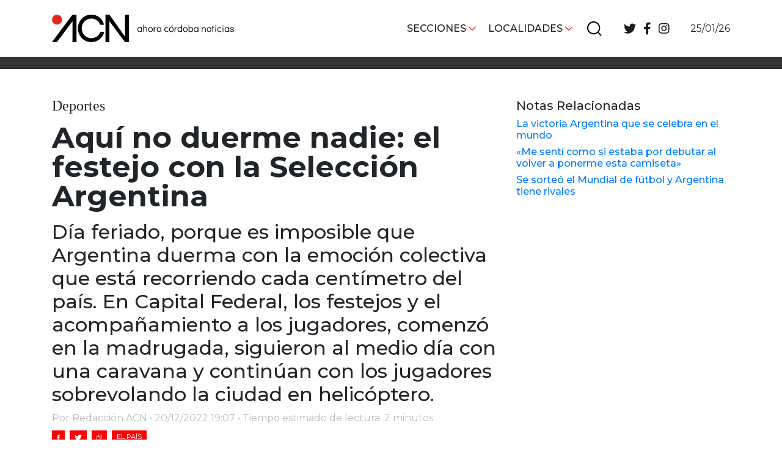

--- FILE ---
content_type: text/html; charset=UTF-8
request_url: https://acnoticias.ar/aqui-no-duerme-nadie-el-festejo-con-la-seleccion-argentina/
body_size: 12938
content:


<!DOCTYPE html>
<html lang="es">
<head>
    <!-- Meta  -->
    <meta charset="UTF-8">
    <meta name="viewport" content="width=device-width, initial-scale=1">
    <link rel="profile" href="http://gmpg.org/xfn/11">

    <meta name='robots' content='index, follow, max-image-preview:large, max-snippet:-1, max-video-preview:-1' />

	<!-- This site is optimized with the Yoast SEO plugin v23.1 - https://yoast.com/wordpress/plugins/seo/ -->
	<title>Aquí no duerme nadie: el festejo con la Selección Argentina - ACN</title>
	<link rel="canonical" href="https://acnoticias.ar/aqui-no-duerme-nadie-el-festejo-con-la-seleccion-argentina/" />
	<meta property="og:locale" content="es_ES" />
	<meta property="og:type" content="article" />
	<meta property="og:title" content="Aquí no duerme nadie: el festejo con la Selección Argentina - ACN" />
	<meta property="og:description" content="Día feriado, porque es imposible que Argentina duerma con la emoción colectiva que está recorriendo cada centímetro del país. En Capital Federal, los festejos y el acompañamiento a los jugadores, comenzó en la madrugada, siguieron al medio día con una caravana y continúan con los jugadores sobrevolando la ciudad en helicóptero." />
	<meta property="og:url" content="https://acnoticias.ar/aqui-no-duerme-nadie-el-festejo-con-la-seleccion-argentina/" />
	<meta property="og:site_name" content="ACN" />
	<meta property="article:published_time" content="2022-12-20T22:07:00+00:00" />
	<meta property="article:modified_time" content="2022-12-20T22:07:01+00:00" />
	<meta property="og:image" content="https://acnoticias.ar/wp-content/uploads/2022/12/El-seleccionado-en-Argentina-1.jpg" />
	<meta property="og:image:width" content="1024" />
	<meta property="og:image:height" content="682" />
	<meta property="og:image:type" content="image/jpeg" />
	<meta name="author" content="Lucía Gregorczuk" />
	<meta name="twitter:card" content="summary_large_image" />
	<meta name="twitter:label1" content="Escrito por" />
	<meta name="twitter:data1" content="Lucía Gregorczuk" />
	<meta name="twitter:label2" content="Tiempo de lectura" />
	<meta name="twitter:data2" content="4 minutos" />
	<script type="application/ld+json" class="yoast-schema-graph">{"@context":"https://schema.org","@graph":[{"@type":"WebPage","@id":"https://acnoticias.ar/aqui-no-duerme-nadie-el-festejo-con-la-seleccion-argentina/","url":"https://acnoticias.ar/aqui-no-duerme-nadie-el-festejo-con-la-seleccion-argentina/","name":"Aquí no duerme nadie: el festejo con la Selección Argentina - ACN","isPartOf":{"@id":"https://acnoticias.ar/#website"},"primaryImageOfPage":{"@id":"https://acnoticias.ar/aqui-no-duerme-nadie-el-festejo-con-la-seleccion-argentina/#primaryimage"},"image":{"@id":"https://acnoticias.ar/aqui-no-duerme-nadie-el-festejo-con-la-seleccion-argentina/#primaryimage"},"thumbnailUrl":"https://acnoticias.ar/wp-content/uploads/2022/12/El-seleccionado-en-Argentina-1.jpg","datePublished":"2022-12-20T22:07:00+00:00","dateModified":"2022-12-20T22:07:01+00:00","author":{"@id":"https://acnoticias.ar/#/schema/person/e2c1ef05cb4b6c2d551030a3eee75520"},"breadcrumb":{"@id":"https://acnoticias.ar/aqui-no-duerme-nadie-el-festejo-con-la-seleccion-argentina/#breadcrumb"},"inLanguage":"es","potentialAction":[{"@type":"ReadAction","target":["https://acnoticias.ar/aqui-no-duerme-nadie-el-festejo-con-la-seleccion-argentina/"]}]},{"@type":"ImageObject","inLanguage":"es","@id":"https://acnoticias.ar/aqui-no-duerme-nadie-el-festejo-con-la-seleccion-argentina/#primaryimage","url":"https://acnoticias.ar/wp-content/uploads/2022/12/El-seleccionado-en-Argentina-1.jpg","contentUrl":"https://acnoticias.ar/wp-content/uploads/2022/12/El-seleccionado-en-Argentina-1.jpg","width":1024,"height":682},{"@type":"BreadcrumbList","@id":"https://acnoticias.ar/aqui-no-duerme-nadie-el-festejo-con-la-seleccion-argentina/#breadcrumb","itemListElement":[{"@type":"ListItem","position":1,"name":"Portada","item":"https://acnoticias.ar/"},{"@type":"ListItem","position":2,"name":"Aquí no duerme nadie: el festejo con la Selección Argentina"}]},{"@type":"WebSite","@id":"https://acnoticias.ar/#website","url":"https://acnoticias.ar/","name":"ACN","description":"Ahora Córdoba Noticias","potentialAction":[{"@type":"SearchAction","target":{"@type":"EntryPoint","urlTemplate":"https://acnoticias.ar/?s={search_term_string}"},"query-input":"required name=search_term_string"}],"inLanguage":"es"},{"@type":"Person","@id":"https://acnoticias.ar/#/schema/person/e2c1ef05cb4b6c2d551030a3eee75520","name":"Lucía Gregorczuk","image":{"@type":"ImageObject","inLanguage":"es","@id":"https://acnoticias.ar/#/schema/person/image/","url":"https://secure.gravatar.com/avatar/f173d73f1cab78dcd9da41e681dace21?s=96&d=mm&r=g","contentUrl":"https://secure.gravatar.com/avatar/f173d73f1cab78dcd9da41e681dace21?s=96&d=mm&r=g","caption":"Lucía Gregorczuk"},"url":"https://acnoticias.ar/author/lucia/"}]}</script>
	<!-- / Yoast SEO plugin. -->


<link rel='dns-prefetch' href='//cdnjs.cloudflare.com' />
<link rel='dns-prefetch' href='//stackpath.bootstrapcdn.com' />
<link rel='dns-prefetch' href='//use.fontawesome.com' />
<link rel='dns-prefetch' href='//fonts.googleapis.com' />
<link rel='dns-prefetch' href='//www.googletagmanager.com' />
<link rel="alternate" type="application/rss+xml" title="ACN &raquo; Feed" href="https://acnoticias.ar/feed/" />
<link rel="alternate" type="application/rss+xml" title="ACN &raquo; Feed de los comentarios" href="https://acnoticias.ar/comments/feed/" />
<script type="text/javascript">
/* <![CDATA[ */
window._wpemojiSettings = {"baseUrl":"https:\/\/s.w.org\/images\/core\/emoji\/15.0.3\/72x72\/","ext":".png","svgUrl":"https:\/\/s.w.org\/images\/core\/emoji\/15.0.3\/svg\/","svgExt":".svg","source":{"concatemoji":"https:\/\/acnoticias.ar\/wp-includes\/js\/wp-emoji-release.min.js?ver=6.6.2"}};
/*! This file is auto-generated */
!function(i,n){var o,s,e;function c(e){try{var t={supportTests:e,timestamp:(new Date).valueOf()};sessionStorage.setItem(o,JSON.stringify(t))}catch(e){}}function p(e,t,n){e.clearRect(0,0,e.canvas.width,e.canvas.height),e.fillText(t,0,0);var t=new Uint32Array(e.getImageData(0,0,e.canvas.width,e.canvas.height).data),r=(e.clearRect(0,0,e.canvas.width,e.canvas.height),e.fillText(n,0,0),new Uint32Array(e.getImageData(0,0,e.canvas.width,e.canvas.height).data));return t.every(function(e,t){return e===r[t]})}function u(e,t,n){switch(t){case"flag":return n(e,"\ud83c\udff3\ufe0f\u200d\u26a7\ufe0f","\ud83c\udff3\ufe0f\u200b\u26a7\ufe0f")?!1:!n(e,"\ud83c\uddfa\ud83c\uddf3","\ud83c\uddfa\u200b\ud83c\uddf3")&&!n(e,"\ud83c\udff4\udb40\udc67\udb40\udc62\udb40\udc65\udb40\udc6e\udb40\udc67\udb40\udc7f","\ud83c\udff4\u200b\udb40\udc67\u200b\udb40\udc62\u200b\udb40\udc65\u200b\udb40\udc6e\u200b\udb40\udc67\u200b\udb40\udc7f");case"emoji":return!n(e,"\ud83d\udc26\u200d\u2b1b","\ud83d\udc26\u200b\u2b1b")}return!1}function f(e,t,n){var r="undefined"!=typeof WorkerGlobalScope&&self instanceof WorkerGlobalScope?new OffscreenCanvas(300,150):i.createElement("canvas"),a=r.getContext("2d",{willReadFrequently:!0}),o=(a.textBaseline="top",a.font="600 32px Arial",{});return e.forEach(function(e){o[e]=t(a,e,n)}),o}function t(e){var t=i.createElement("script");t.src=e,t.defer=!0,i.head.appendChild(t)}"undefined"!=typeof Promise&&(o="wpEmojiSettingsSupports",s=["flag","emoji"],n.supports={everything:!0,everythingExceptFlag:!0},e=new Promise(function(e){i.addEventListener("DOMContentLoaded",e,{once:!0})}),new Promise(function(t){var n=function(){try{var e=JSON.parse(sessionStorage.getItem(o));if("object"==typeof e&&"number"==typeof e.timestamp&&(new Date).valueOf()<e.timestamp+604800&&"object"==typeof e.supportTests)return e.supportTests}catch(e){}return null}();if(!n){if("undefined"!=typeof Worker&&"undefined"!=typeof OffscreenCanvas&&"undefined"!=typeof URL&&URL.createObjectURL&&"undefined"!=typeof Blob)try{var e="postMessage("+f.toString()+"("+[JSON.stringify(s),u.toString(),p.toString()].join(",")+"));",r=new Blob([e],{type:"text/javascript"}),a=new Worker(URL.createObjectURL(r),{name:"wpTestEmojiSupports"});return void(a.onmessage=function(e){c(n=e.data),a.terminate(),t(n)})}catch(e){}c(n=f(s,u,p))}t(n)}).then(function(e){for(var t in e)n.supports[t]=e[t],n.supports.everything=n.supports.everything&&n.supports[t],"flag"!==t&&(n.supports.everythingExceptFlag=n.supports.everythingExceptFlag&&n.supports[t]);n.supports.everythingExceptFlag=n.supports.everythingExceptFlag&&!n.supports.flag,n.DOMReady=!1,n.readyCallback=function(){n.DOMReady=!0}}).then(function(){return e}).then(function(){var e;n.supports.everything||(n.readyCallback(),(e=n.source||{}).concatemoji?t(e.concatemoji):e.wpemoji&&e.twemoji&&(t(e.twemoji),t(e.wpemoji)))}))}((window,document),window._wpemojiSettings);
/* ]]> */
</script>
<style id='wp-emoji-styles-inline-css' type='text/css'>

	img.wp-smiley, img.emoji {
		display: inline !important;
		border: none !important;
		box-shadow: none !important;
		height: 1em !important;
		width: 1em !important;
		margin: 0 0.07em !important;
		vertical-align: -0.1em !important;
		background: none !important;
		padding: 0 !important;
	}
</style>
<link rel='stylesheet' id='wp-block-library-css' href='https://acnoticias.ar/wp-includes/css/dist/block-library/style.min.css?ver=6.6.2' type='text/css' media='all' />
<link rel='stylesheet' id='eedee-gutenslider-init-css' href='https://acnoticias.ar/wp-content/plugins/gutenslider/build/gutenslider-init.css?ver=1708556796' type='text/css' media='all' />
<style id='classic-theme-styles-inline-css' type='text/css'>
/*! This file is auto-generated */
.wp-block-button__link{color:#fff;background-color:#32373c;border-radius:9999px;box-shadow:none;text-decoration:none;padding:calc(.667em + 2px) calc(1.333em + 2px);font-size:1.125em}.wp-block-file__button{background:#32373c;color:#fff;text-decoration:none}
</style>
<style id='global-styles-inline-css' type='text/css'>
:root{--wp--preset--aspect-ratio--square: 1;--wp--preset--aspect-ratio--4-3: 4/3;--wp--preset--aspect-ratio--3-4: 3/4;--wp--preset--aspect-ratio--3-2: 3/2;--wp--preset--aspect-ratio--2-3: 2/3;--wp--preset--aspect-ratio--16-9: 16/9;--wp--preset--aspect-ratio--9-16: 9/16;--wp--preset--color--black: #000000;--wp--preset--color--cyan-bluish-gray: #abb8c3;--wp--preset--color--white: #ffffff;--wp--preset--color--pale-pink: #f78da7;--wp--preset--color--vivid-red: #cf2e2e;--wp--preset--color--luminous-vivid-orange: #ff6900;--wp--preset--color--luminous-vivid-amber: #fcb900;--wp--preset--color--light-green-cyan: #7bdcb5;--wp--preset--color--vivid-green-cyan: #00d084;--wp--preset--color--pale-cyan-blue: #8ed1fc;--wp--preset--color--vivid-cyan-blue: #0693e3;--wp--preset--color--vivid-purple: #9b51e0;--wp--preset--gradient--vivid-cyan-blue-to-vivid-purple: linear-gradient(135deg,rgba(6,147,227,1) 0%,rgb(155,81,224) 100%);--wp--preset--gradient--light-green-cyan-to-vivid-green-cyan: linear-gradient(135deg,rgb(122,220,180) 0%,rgb(0,208,130) 100%);--wp--preset--gradient--luminous-vivid-amber-to-luminous-vivid-orange: linear-gradient(135deg,rgba(252,185,0,1) 0%,rgba(255,105,0,1) 100%);--wp--preset--gradient--luminous-vivid-orange-to-vivid-red: linear-gradient(135deg,rgba(255,105,0,1) 0%,rgb(207,46,46) 100%);--wp--preset--gradient--very-light-gray-to-cyan-bluish-gray: linear-gradient(135deg,rgb(238,238,238) 0%,rgb(169,184,195) 100%);--wp--preset--gradient--cool-to-warm-spectrum: linear-gradient(135deg,rgb(74,234,220) 0%,rgb(151,120,209) 20%,rgb(207,42,186) 40%,rgb(238,44,130) 60%,rgb(251,105,98) 80%,rgb(254,248,76) 100%);--wp--preset--gradient--blush-light-purple: linear-gradient(135deg,rgb(255,206,236) 0%,rgb(152,150,240) 100%);--wp--preset--gradient--blush-bordeaux: linear-gradient(135deg,rgb(254,205,165) 0%,rgb(254,45,45) 50%,rgb(107,0,62) 100%);--wp--preset--gradient--luminous-dusk: linear-gradient(135deg,rgb(255,203,112) 0%,rgb(199,81,192) 50%,rgb(65,88,208) 100%);--wp--preset--gradient--pale-ocean: linear-gradient(135deg,rgb(255,245,203) 0%,rgb(182,227,212) 50%,rgb(51,167,181) 100%);--wp--preset--gradient--electric-grass: linear-gradient(135deg,rgb(202,248,128) 0%,rgb(113,206,126) 100%);--wp--preset--gradient--midnight: linear-gradient(135deg,rgb(2,3,129) 0%,rgb(40,116,252) 100%);--wp--preset--font-size--small: 13px;--wp--preset--font-size--medium: 20px;--wp--preset--font-size--large: 36px;--wp--preset--font-size--x-large: 42px;--wp--preset--spacing--20: 0.44rem;--wp--preset--spacing--30: 0.67rem;--wp--preset--spacing--40: 1rem;--wp--preset--spacing--50: 1.5rem;--wp--preset--spacing--60: 2.25rem;--wp--preset--spacing--70: 3.38rem;--wp--preset--spacing--80: 5.06rem;--wp--preset--shadow--natural: 6px 6px 9px rgba(0, 0, 0, 0.2);--wp--preset--shadow--deep: 12px 12px 50px rgba(0, 0, 0, 0.4);--wp--preset--shadow--sharp: 6px 6px 0px rgba(0, 0, 0, 0.2);--wp--preset--shadow--outlined: 6px 6px 0px -3px rgba(255, 255, 255, 1), 6px 6px rgba(0, 0, 0, 1);--wp--preset--shadow--crisp: 6px 6px 0px rgba(0, 0, 0, 1);}:where(.is-layout-flex){gap: 0.5em;}:where(.is-layout-grid){gap: 0.5em;}body .is-layout-flex{display: flex;}.is-layout-flex{flex-wrap: wrap;align-items: center;}.is-layout-flex > :is(*, div){margin: 0;}body .is-layout-grid{display: grid;}.is-layout-grid > :is(*, div){margin: 0;}:where(.wp-block-columns.is-layout-flex){gap: 2em;}:where(.wp-block-columns.is-layout-grid){gap: 2em;}:where(.wp-block-post-template.is-layout-flex){gap: 1.25em;}:where(.wp-block-post-template.is-layout-grid){gap: 1.25em;}.has-black-color{color: var(--wp--preset--color--black) !important;}.has-cyan-bluish-gray-color{color: var(--wp--preset--color--cyan-bluish-gray) !important;}.has-white-color{color: var(--wp--preset--color--white) !important;}.has-pale-pink-color{color: var(--wp--preset--color--pale-pink) !important;}.has-vivid-red-color{color: var(--wp--preset--color--vivid-red) !important;}.has-luminous-vivid-orange-color{color: var(--wp--preset--color--luminous-vivid-orange) !important;}.has-luminous-vivid-amber-color{color: var(--wp--preset--color--luminous-vivid-amber) !important;}.has-light-green-cyan-color{color: var(--wp--preset--color--light-green-cyan) !important;}.has-vivid-green-cyan-color{color: var(--wp--preset--color--vivid-green-cyan) !important;}.has-pale-cyan-blue-color{color: var(--wp--preset--color--pale-cyan-blue) !important;}.has-vivid-cyan-blue-color{color: var(--wp--preset--color--vivid-cyan-blue) !important;}.has-vivid-purple-color{color: var(--wp--preset--color--vivid-purple) !important;}.has-black-background-color{background-color: var(--wp--preset--color--black) !important;}.has-cyan-bluish-gray-background-color{background-color: var(--wp--preset--color--cyan-bluish-gray) !important;}.has-white-background-color{background-color: var(--wp--preset--color--white) !important;}.has-pale-pink-background-color{background-color: var(--wp--preset--color--pale-pink) !important;}.has-vivid-red-background-color{background-color: var(--wp--preset--color--vivid-red) !important;}.has-luminous-vivid-orange-background-color{background-color: var(--wp--preset--color--luminous-vivid-orange) !important;}.has-luminous-vivid-amber-background-color{background-color: var(--wp--preset--color--luminous-vivid-amber) !important;}.has-light-green-cyan-background-color{background-color: var(--wp--preset--color--light-green-cyan) !important;}.has-vivid-green-cyan-background-color{background-color: var(--wp--preset--color--vivid-green-cyan) !important;}.has-pale-cyan-blue-background-color{background-color: var(--wp--preset--color--pale-cyan-blue) !important;}.has-vivid-cyan-blue-background-color{background-color: var(--wp--preset--color--vivid-cyan-blue) !important;}.has-vivid-purple-background-color{background-color: var(--wp--preset--color--vivid-purple) !important;}.has-black-border-color{border-color: var(--wp--preset--color--black) !important;}.has-cyan-bluish-gray-border-color{border-color: var(--wp--preset--color--cyan-bluish-gray) !important;}.has-white-border-color{border-color: var(--wp--preset--color--white) !important;}.has-pale-pink-border-color{border-color: var(--wp--preset--color--pale-pink) !important;}.has-vivid-red-border-color{border-color: var(--wp--preset--color--vivid-red) !important;}.has-luminous-vivid-orange-border-color{border-color: var(--wp--preset--color--luminous-vivid-orange) !important;}.has-luminous-vivid-amber-border-color{border-color: var(--wp--preset--color--luminous-vivid-amber) !important;}.has-light-green-cyan-border-color{border-color: var(--wp--preset--color--light-green-cyan) !important;}.has-vivid-green-cyan-border-color{border-color: var(--wp--preset--color--vivid-green-cyan) !important;}.has-pale-cyan-blue-border-color{border-color: var(--wp--preset--color--pale-cyan-blue) !important;}.has-vivid-cyan-blue-border-color{border-color: var(--wp--preset--color--vivid-cyan-blue) !important;}.has-vivid-purple-border-color{border-color: var(--wp--preset--color--vivid-purple) !important;}.has-vivid-cyan-blue-to-vivid-purple-gradient-background{background: var(--wp--preset--gradient--vivid-cyan-blue-to-vivid-purple) !important;}.has-light-green-cyan-to-vivid-green-cyan-gradient-background{background: var(--wp--preset--gradient--light-green-cyan-to-vivid-green-cyan) !important;}.has-luminous-vivid-amber-to-luminous-vivid-orange-gradient-background{background: var(--wp--preset--gradient--luminous-vivid-amber-to-luminous-vivid-orange) !important;}.has-luminous-vivid-orange-to-vivid-red-gradient-background{background: var(--wp--preset--gradient--luminous-vivid-orange-to-vivid-red) !important;}.has-very-light-gray-to-cyan-bluish-gray-gradient-background{background: var(--wp--preset--gradient--very-light-gray-to-cyan-bluish-gray) !important;}.has-cool-to-warm-spectrum-gradient-background{background: var(--wp--preset--gradient--cool-to-warm-spectrum) !important;}.has-blush-light-purple-gradient-background{background: var(--wp--preset--gradient--blush-light-purple) !important;}.has-blush-bordeaux-gradient-background{background: var(--wp--preset--gradient--blush-bordeaux) !important;}.has-luminous-dusk-gradient-background{background: var(--wp--preset--gradient--luminous-dusk) !important;}.has-pale-ocean-gradient-background{background: var(--wp--preset--gradient--pale-ocean) !important;}.has-electric-grass-gradient-background{background: var(--wp--preset--gradient--electric-grass) !important;}.has-midnight-gradient-background{background: var(--wp--preset--gradient--midnight) !important;}.has-small-font-size{font-size: var(--wp--preset--font-size--small) !important;}.has-medium-font-size{font-size: var(--wp--preset--font-size--medium) !important;}.has-large-font-size{font-size: var(--wp--preset--font-size--large) !important;}.has-x-large-font-size{font-size: var(--wp--preset--font-size--x-large) !important;}
:where(.wp-block-post-template.is-layout-flex){gap: 1.25em;}:where(.wp-block-post-template.is-layout-grid){gap: 1.25em;}
:where(.wp-block-columns.is-layout-flex){gap: 2em;}:where(.wp-block-columns.is-layout-grid){gap: 2em;}
:root :where(.wp-block-pullquote){font-size: 1.5em;line-height: 1.6;}
</style>
<link rel='stylesheet' id='lst-main-css' href='https://acnoticias.ar/wp-content/themes/lst/style.css?ver=4.0' type='text/css' media='all' />
<link rel='stylesheet' id='bootstrap-style-css' href='https://stackpath.bootstrapcdn.com/bootstrap/4.3.1/css/bootstrap.min.css?ver=4.3.1' type='text/css' media='all' />
<link rel='stylesheet' id='font-awesome-css' href='https://use.fontawesome.com/releases/v5.8.2/css/all.css?ver=5.8.2' type='text/css' media='all' />
<link rel='stylesheet' id='google-fonts-css' href='https://fonts.googleapis.com/css2?family=Montserrat%3Awght%40400%3B500%3B700&#038;display=swap&#038;ver=6.6.2' type='text/css' media='all' />
<link rel='stylesheet' id='slick-style-css' href='https://cdnjs.cloudflare.com/ajax/libs/slick-carousel/1.8.1/slick.min.css?ver=1.8.1' type='text/css' media='all' />
<link rel='stylesheet' id='lst-style-css' href='https://acnoticias.ar/wp-content/themes/lst/assets/css/lst-style.css?ver=4.2' type='text/css' media='all' />
<link rel='stylesheet' id='fancybox-css' href='https://acnoticias.ar/wp-content/plugins/easy-fancybox/fancybox/1.5.4/jquery.fancybox.min.css?ver=6.6.2' type='text/css' media='screen' />
<style id='fancybox-inline-css' type='text/css'>
#fancybox-outer{background:#ffffff}#fancybox-content{background:#ffffff;border-color:#ffffff;color:#000000;}#fancybox-title,#fancybox-title-float-main{color:#fff}
</style>
<script type="text/javascript" src="https://acnoticias.ar/wp-includes/js/jquery/jquery.min.js?ver=3.7.1" id="jquery-core-js"></script>
<script type="text/javascript" src="https://acnoticias.ar/wp-includes/js/jquery/jquery-migrate.min.js?ver=3.4.1" id="jquery-migrate-js"></script>
<link rel="https://api.w.org/" href="https://acnoticias.ar/wp-json/" /><link rel="alternate" title="JSON" type="application/json" href="https://acnoticias.ar/wp-json/wp/v2/posts/49655" /><link rel="EditURI" type="application/rsd+xml" title="RSD" href="https://acnoticias.ar/xmlrpc.php?rsd" />
<meta name="generator" content="WordPress 6.6.2" />
<link rel='shortlink' href='https://acnoticias.ar/?p=49655' />
<link rel="alternate" title="oEmbed (JSON)" type="application/json+oembed" href="https://acnoticias.ar/wp-json/oembed/1.0/embed?url=https%3A%2F%2Facnoticias.ar%2Faqui-no-duerme-nadie-el-festejo-con-la-seleccion-argentina%2F" />
<link rel="alternate" title="oEmbed (XML)" type="text/xml+oembed" href="https://acnoticias.ar/wp-json/oembed/1.0/embed?url=https%3A%2F%2Facnoticias.ar%2Faqui-no-duerme-nadie-el-festejo-con-la-seleccion-argentina%2F&#038;format=xml" />
<meta name="generator" content="Site Kit by Google 1.132.0" /><link rel="icon" href="https://acnoticias.ar/wp-content/uploads/2020/10/cropped-favicon-32x32.png" sizes="32x32" />
<link rel="icon" href="https://acnoticias.ar/wp-content/uploads/2020/10/cropped-favicon-192x192.png" sizes="192x192" />
<link rel="apple-touch-icon" href="https://acnoticias.ar/wp-content/uploads/2020/10/cropped-favicon-180x180.png" />
<meta name="msapplication-TileImage" content="https://acnoticias.ar/wp-content/uploads/2020/10/cropped-favicon-270x270.png" />

    <!-- Seguimiento  -->
    </head>

<body class="post-template-default single single-post postid-49655 single-format-standard">
    <div id="page" class="site">
        <header class="site-header lst-header sticky-top" role="navigation">
            <div class="container">
                <div class= "row align-items-center">
                    <div class="col-md-4 col-6">
                        <div class="lst-logo">
                                                                                        <a href="https://acnoticias.ar">
                                    <icon-svg src="https://acnoticias.ar/wp-content/themes/lst/assets/images/logo.svg"></icon-svg>
                                </a>
                                                    </div>
                    </div>
                    <div class="col-lg-7 col-12 d-none d-lg-block">
                        <div id="lst-header-bar" class="lst-header-bar">
                            <nav class="lst-primary-menu"><ul id="lst-primary-menu" class="menu"><li id="menu-item-9" class="menu-item menu-item-type-custom menu-item-object-custom menu-item-has-children menu-item-9"><a href="#">Secciones</a>
<ul class="sub-menu">
	<li id="menu-item-13" class="menu-item menu-item-type-taxonomy menu-item-object-category menu-item-13"><a href="https://acnoticias.ar/category/cordoba-obrera/">Córdoba obrera</a></li>
	<li id="menu-item-12" class="menu-item menu-item-type-taxonomy menu-item-object-category menu-item-12"><a href="https://acnoticias.ar/category/cordoba-la-docta/">Córdoba, la Docta</a></li>
	<li id="menu-item-46160" class="menu-item menu-item-type-taxonomy menu-item-object-category menu-item-46160"><a href="https://acnoticias.ar/category/cordoba-diverse/">Córdoba diverse</a></li>
	<li id="menu-item-10" class="menu-item menu-item-type-taxonomy menu-item-object-category menu-item-10"><a href="https://acnoticias.ar/category/cordoba-independiente/">Córdoba independiente</a></li>
	<li id="menu-item-301" class="menu-item menu-item-type-taxonomy menu-item-object-category menu-item-301"><a href="https://acnoticias.ar/category/nacionales/">Nacionales</a></li>
	<li id="menu-item-300" class="menu-item menu-item-type-taxonomy menu-item-object-category menu-item-300"><a href="https://acnoticias.ar/category/internacionales/">Internacionales</a></li>
	<li id="menu-item-15" class="menu-item menu-item-type-taxonomy menu-item-object-category menu-item-15"><a href="https://acnoticias.ar/category/politica-y-economia/">Política y Economía</a></li>
	<li id="menu-item-16" class="menu-item menu-item-type-taxonomy menu-item-object-category menu-item-16"><a href="https://acnoticias.ar/category/sociedad/">Sociedad</a></li>
	<li id="menu-item-11" class="menu-item menu-item-type-taxonomy menu-item-object-category current-post-ancestor current-menu-parent current-post-parent menu-item-11"><a href="https://acnoticias.ar/category/deportes/">Deportes</a></li>
	<li id="menu-item-14" class="menu-item menu-item-type-taxonomy menu-item-object-category menu-item-14"><a href="https://acnoticias.ar/category/medio-ambiente-y-sustentabilidad/">Ambiente y sustentabilidad</a></li>
	<li id="menu-item-290" class="menu-item menu-item-type-post_type menu-item-object-page menu-item-290"><a href="https://acnoticias.ar/sobre-nosotros/">Sobre Nosotrxs</a></li>
</ul>
</li>
<li id="menu-item-19" class="menu-item menu-item-type-custom menu-item-object-custom menu-item-has-children menu-item-19"><a href="#">Localidades</a>
<ul class="sub-menu">
	<li id="menu-item-21" class="menu-item menu-item-type-taxonomy menu-item-object-localidad menu-item-21"><a href="https://acnoticias.ar/localidad/cordoba-la-ciudad/">Córdoba, la ciudad</a></li>
	<li id="menu-item-32" class="menu-item menu-item-type-taxonomy menu-item-object-localidad menu-item-32"><a href="https://acnoticias.ar/localidad/sierras-chicas/">Sierras Chicas</a></li>
	<li id="menu-item-29" class="menu-item menu-item-type-taxonomy menu-item-object-localidad menu-item-29"><a href="https://acnoticias.ar/localidad/rio-cuarto-y-zona-de/">Río Cuarto y zona</a></li>
	<li id="menu-item-35" class="menu-item menu-item-type-taxonomy menu-item-object-localidad menu-item-35"><a href="https://acnoticias.ar/localidad/villa-maria-y-zona/">Villa María y zona</a></li>
	<li id="menu-item-31" class="menu-item menu-item-type-taxonomy menu-item-object-localidad menu-item-31"><a href="https://acnoticias.ar/localidad/san-francisco-y-zona/">San Francisco</a></li>
	<li id="menu-item-33" class="menu-item menu-item-type-taxonomy menu-item-object-localidad menu-item-33"><a href="https://acnoticias.ar/localidad/traslasierra/">Traslasierra</a></li>
	<li id="menu-item-28" class="menu-item menu-item-type-taxonomy menu-item-object-localidad menu-item-28"><a href="https://acnoticias.ar/localidad/punilla-carlos-paz/">Punilla / Carlos Paz</a></li>
	<li id="menu-item-20" class="menu-item menu-item-type-taxonomy menu-item-object-localidad menu-item-20"><a href="https://acnoticias.ar/localidad/alta-gracia/">Alta Gracia</a></li>
	<li id="menu-item-27" class="menu-item menu-item-type-taxonomy menu-item-object-localidad menu-item-27"><a href="https://acnoticias.ar/localidad/marcos-juarez/">Marcos Juárez</a></li>
	<li id="menu-item-30" class="menu-item menu-item-type-taxonomy menu-item-object-localidad menu-item-30"><a href="https://acnoticias.ar/localidad/rio-primero/">Río Primero</a></li>
	<li id="menu-item-34" class="menu-item menu-item-type-taxonomy menu-item-object-localidad menu-item-34"><a href="https://acnoticias.ar/localidad/valle-de-calamuchita/">Valle de Calamuchita</a></li>
	<li id="menu-item-24" class="menu-item menu-item-type-taxonomy menu-item-object-localidad menu-item-24"><a href="https://acnoticias.ar/localidad/jesus-maria-y-norte/">Jesús María y norte</a></li>
	<li id="menu-item-23" class="menu-item menu-item-type-taxonomy menu-item-object-localidad menu-item-23"><a href="https://acnoticias.ar/localidad/cruz-del-eje/">Cruz del Eje</a></li>
	<li id="menu-item-22" class="menu-item menu-item-type-taxonomy menu-item-object-localidad menu-item-22"><a href="https://acnoticias.ar/localidad/corredor-de-ansenuza/">Corredor de Ansenuza</a></li>
	<li id="menu-item-25" class="menu-item menu-item-type-taxonomy menu-item-object-localidad menu-item-25"><a href="https://acnoticias.ar/localidad/la-carlota-y-zona/">La Carlota y zona</a></li>
	<li id="menu-item-26" class="menu-item menu-item-type-taxonomy menu-item-object-localidad menu-item-26"><a href="https://acnoticias.ar/localidad/laboulaye-y-sur/">Laboulaye y sur</a></li>
	<li id="menu-item-860" class="menu-item menu-item-type-taxonomy menu-item-object-localidad menu-item-860"><a href="https://acnoticias.ar/localidad/bell-ville/">Bell Ville</a></li>
	<li id="menu-item-2556" class="menu-item menu-item-type-taxonomy menu-item-object-localidad menu-item-2556"><a href="https://acnoticias.ar/localidad/rio-tercero/">Río Tercero</a></li>
</ul>
</li>
</ul></nav>                                                                                        <div id="lst-buscador" class="lst-buscador">
                                    <icon-svg src="https://acnoticias.ar/wp-content/themes/lst/assets/images/buscar.svg"></icon-svg>
                                </div>
                                <div class="search-box">
                                    
<form action="https://acnoticias.ar" method="get" class="lst-search-form" role="search">
    <input type="search" class="form-control" value="" name="s" placeholder="Buscar" />
    <button type="button" class="close-search-box">
                            <icon-svg src="https://acnoticias.ar/wp-content/themes/lst/assets/images/cerrar.svg"></icon-svg>
            </button>
</form>                                </div>
                                                        <nav class="lst-social-menu"><ul id="lst-social-menu" class="menu"><li id="menu-item-36" class="menu-item menu-item-type-custom menu-item-object-custom menu-item-36"><a target="_blank" rel="noopener" href="https://twitter.com/acnoticias_"><i class="fab fa-twitter"></i></a></li>
<li id="menu-item-37" class="menu-item menu-item-type-custom menu-item-object-custom menu-item-37"><a target="_blank" rel="noopener" href="https://www.facebook.com/ahoracordobanoticias"><i class="fab fa-facebook-f"></i></a></li>
<li id="menu-item-38" class="menu-item menu-item-type-custom menu-item-object-custom menu-item-38"><a target="_blank" rel="noopener" href="https://www.instagram.com/acnoticias.ar/"><i class="fab fa-instagram"></i></a></li>
</ul></nav>                        </div>
                    </div>
                    <div class="justify-content-end col-lg-1 d-lg-flex d-none">
                        <!-- www.tutiempo.net - Ancho:197px - Alto:81px -->
                        <!-- <div id="TT_yWjALxdxY2CBCcBA7fqAwwgAw9nAMEjEEzjzzzDjDkk">tutiempo.net</div> -->
                        <p class="text-right my-0">
                            25/01/26                        </p>
                                            </div>
                    <div class="text-right d-lg-none col-md-8 col-6">
                        <div id="lst-responsive-header-bar" class="lst-responsive-header-bar">
                            <div class="lst-responsive-secciones-boton">
                                                                                                    <icon-svg src="https://acnoticias.ar/wp-content/themes/lst/assets/images/burger.svg"></icon-svg>
                                                            </div>
                            <div class="lst-responsive-localidades-boton">
                                                                                                    <icon-svg src="https://acnoticias.ar/wp-content/themes/lst/assets/images/localidad.svg"></icon-svg>
                                                            </div>
                                                            <div id="lst-buscador" class="lst-buscador">
                                    <icon-svg src="https://acnoticias.ar/wp-content/themes/lst/assets/images/buscar.svg"></icon-svg>
                                </div>
                                <div class="search-box">
                                    
<form action="https://acnoticias.ar" method="get" class="lst-search-form" role="search">
    <input type="search" class="form-control" value="" name="s" placeholder="Buscar" />
    <button type="button" class="close-search-box">
                            <icon-svg src="https://acnoticias.ar/wp-content/themes/lst/assets/images/cerrar.svg"></icon-svg>
            </button>
</form>                                </div>
                                                        <?php//lst_report_weather_mobile() ?>
                        </div>
                    </div>
                    <div class="col-12 d-lg-none mt-2">
                        25/01/26                    </div>
                    <div class="d-lg-none col-12">
                        <nav class="lst-responsive-secciones-menu"><ul id="lst-responsive-secciones-menu" class="menu"><li id="menu-item-46" class="menu-item menu-item-type-taxonomy menu-item-object-category menu-item-46"><a href="https://acnoticias.ar/category/politica-y-economia/">Política y Economía</a></li>
<li id="menu-item-44" class="menu-item menu-item-type-taxonomy menu-item-object-category menu-item-44"><a href="https://acnoticias.ar/category/cordoba-obrera/">Córdoba obrera</a></li>
<li id="menu-item-47" class="menu-item menu-item-type-taxonomy menu-item-object-category menu-item-47"><a href="https://acnoticias.ar/category/sociedad/">Sociedad</a></li>
<li id="menu-item-43" class="menu-item menu-item-type-taxonomy menu-item-object-category menu-item-43"><a href="https://acnoticias.ar/category/cordoba-la-docta/">Córdoba, la Docta</a></li>
<li id="menu-item-45" class="menu-item menu-item-type-taxonomy menu-item-object-category menu-item-45"><a href="https://acnoticias.ar/category/medio-ambiente-y-sustentabilidad/">Ambiente y sustentabilidad</a></li>
<li id="menu-item-42" class="menu-item menu-item-type-taxonomy menu-item-object-category current-post-ancestor current-menu-parent current-post-parent menu-item-42"><a href="https://acnoticias.ar/category/deportes/">Deportes</a></li>
<li id="menu-item-46159" class="menu-item menu-item-type-taxonomy menu-item-object-category menu-item-46159"><a href="https://acnoticias.ar/category/cordoba-diverse/">Córdoba diverse</a></li>
<li id="menu-item-41" class="menu-item menu-item-type-taxonomy menu-item-object-category menu-item-41"><a href="https://acnoticias.ar/category/cordoba-independiente/">Córdoba independiente</a></li>
<li id="menu-item-307" class="menu-item menu-item-type-taxonomy menu-item-object-category menu-item-307"><a href="https://acnoticias.ar/category/nacionales/">Nacionales</a></li>
<li id="menu-item-306" class="menu-item menu-item-type-taxonomy menu-item-object-category menu-item-306"><a href="https://acnoticias.ar/category/internacionales/">Internacionales</a></li>
<li id="menu-item-7410" class="menu-item menu-item-type-taxonomy menu-item-object-category menu-item-7410"><a href="https://acnoticias.ar/category/humor/">Humor</a></li>
</ul></nav>                    </div>
                    <div class="d-lg-none col-12">
                        <nav class="lst-responsive-localidades-menu"><ul id="lst-responsive-localidades-menu" class="menu"><li id="menu-item-49" class="menu-item menu-item-type-taxonomy menu-item-object-localidad menu-item-49"><a href="https://acnoticias.ar/localidad/cordoba-la-ciudad/">Córdoba, la ciudad</a></li>
<li id="menu-item-60" class="menu-item menu-item-type-taxonomy menu-item-object-localidad menu-item-60"><a href="https://acnoticias.ar/localidad/sierras-chicas/">Sierras Chicas</a></li>
<li id="menu-item-57" class="menu-item menu-item-type-taxonomy menu-item-object-localidad menu-item-57"><a href="https://acnoticias.ar/localidad/rio-cuarto-y-zona-de/">Río Cuarto y zona</a></li>
<li id="menu-item-63" class="menu-item menu-item-type-taxonomy menu-item-object-localidad menu-item-63"><a href="https://acnoticias.ar/localidad/villa-maria-y-zona/">Villa María y zona</a></li>
<li id="menu-item-59" class="menu-item menu-item-type-taxonomy menu-item-object-localidad menu-item-59"><a href="https://acnoticias.ar/localidad/san-francisco-y-zona/">San Francisco y zona</a></li>
<li id="menu-item-61" class="menu-item menu-item-type-taxonomy menu-item-object-localidad menu-item-61"><a href="https://acnoticias.ar/localidad/traslasierra/">Traslasierra</a></li>
<li id="menu-item-56" class="menu-item menu-item-type-taxonomy menu-item-object-localidad menu-item-56"><a href="https://acnoticias.ar/localidad/punilla-carlos-paz/">Punilla / Carlos Paz</a></li>
<li id="menu-item-48" class="menu-item menu-item-type-taxonomy menu-item-object-localidad menu-item-48"><a href="https://acnoticias.ar/localidad/alta-gracia/">Alta Gracia</a></li>
<li id="menu-item-55" class="menu-item menu-item-type-taxonomy menu-item-object-localidad menu-item-55"><a href="https://acnoticias.ar/localidad/marcos-juarez/">Marcos Juárez</a></li>
<li id="menu-item-58" class="menu-item menu-item-type-taxonomy menu-item-object-localidad menu-item-58"><a href="https://acnoticias.ar/localidad/rio-primero/">Río Primero</a></li>
<li id="menu-item-62" class="menu-item menu-item-type-taxonomy menu-item-object-localidad menu-item-62"><a href="https://acnoticias.ar/localidad/valle-de-calamuchita/">Valle de Calamuchita</a></li>
<li id="menu-item-52" class="menu-item menu-item-type-taxonomy menu-item-object-localidad menu-item-52"><a href="https://acnoticias.ar/localidad/jesus-maria-y-norte/">Jesús María y norte</a></li>
<li id="menu-item-51" class="menu-item menu-item-type-taxonomy menu-item-object-localidad menu-item-51"><a href="https://acnoticias.ar/localidad/cruz-del-eje/">Cruz del Eje</a></li>
<li id="menu-item-50" class="menu-item menu-item-type-taxonomy menu-item-object-localidad menu-item-50"><a href="https://acnoticias.ar/localidad/corredor-de-ansenuza/">Corredor de Ansenuza</a></li>
<li id="menu-item-53" class="menu-item menu-item-type-taxonomy menu-item-object-localidad menu-item-53"><a href="https://acnoticias.ar/localidad/la-carlota-y-zona/">La Carlota y zona</a></li>
<li id="menu-item-54" class="menu-item menu-item-type-taxonomy menu-item-object-localidad menu-item-54"><a href="https://acnoticias.ar/localidad/laboulaye-y-sur/">Laboulaye y sur</a></li>
<li id="menu-item-859" class="menu-item menu-item-type-taxonomy menu-item-object-localidad menu-item-859"><a href="https://acnoticias.ar/localidad/bell-ville/">Bell Ville</a></li>
<li id="menu-item-2558" class="menu-item menu-item-type-taxonomy menu-item-object-localidad menu-item-2558"><a href="https://acnoticias.ar/localidad/rio-tercero/">Río Tercero</a></li>
<li id="menu-item-3147" class="menu-item menu-item-type-taxonomy menu-item-object-localidad menu-item-3147"><a href="https://acnoticias.ar/localidad/despenaderos/">Despeñaderos</a></li>
</ul></nav>                    </div>
                </div>
            </div>
        </header>
                            <!-- <section class="lst-temas">
                <div class="container">
                    <div class="row">
                        <div class="col-12">
                            <div class="lst-etiquetas">
                                <p>Temas destacados:</p>
                                                                    <a href=""></a>
                                                            </div>
                        </div>
                    </div>
                </div>
            </section> -->
                <div class="separardor" style="height:20px;background-color: #333"></div>                            
        <main class="site-main lst-main" role="main">

                                                                    
        <article id="single-49655" class="lst-single">
            <div class="container">
                <div class="row">
                    <div class="col-lg-8 col-12">
                        <div class="content">
                            <p class="label">Deportes</p>
                            <h1 class="title">Aquí no duerme nadie: el festejo con la Selección Argentina</h1>
                            
<h2 class="wp-block-heading">Día feriado, porque es imposible que Argentina duerma con la emoción colectiva que está recorriendo cada centímetro del país. En Capital Federal, los festejos y el acompañamiento a los jugadores, comenzó en la madrugada, siguieron al medio día con una caravana y continúan con los jugadores sobrevolando la ciudad en helicóptero.</h2>



<section id="lst-firma-block_3b322cabaf907ea75ea1202cbdc2710f" class="lst-firma-block">
    <p class="credits">Por Redacción ACN • 20/12/2022 19:07 • Tiempo estimado de lectura: 2 minutos</p>
    <div class="relations">
        <a href="https://www.facebook.com/sharer/sharer.php?u=https://acnoticias.ar/aqui-no-duerme-nadie-el-festejo-con-la-seleccion-argentina/" target="_blank rel="noopener noreferrer"><icon-svg src="https://acnoticias.ar/wp-content/themes/lst/assets/images/facebook.svg"></icon-svg></a><a href="https://twitter.com/share?url=https://acnoticias.ar/aqui-no-duerme-nadie-el-festejo-con-la-seleccion-argentina/" target="_blank rel="noopener noreferrer"><icon-svg src="https://acnoticias.ar/wp-content/themes/lst/assets/images/twitter.svg"></icon-svg></a><a class="lst-copy-to-clipboard" href="#" rel="noopener noreferrer" data-src="https://acnoticias.ar/aqui-no-duerme-nadie-el-festejo-con-la-seleccion-argentina/"><icon-svg src="https://acnoticias.ar/wp-content/themes/lst/assets/images/copiar.svg"></icon-svg></a> <a href="https://acnoticias.ar/localidad/el-pais/">El país</a>    </div>
</section>



<p>Este martes 20, después de las 2:30 de la madrugada, la Copa del Mundo volvió a suelo Sudamericano después de 20 años.</p>



<p>La llegada de la Selección Argentina a Ezeiza fue una procesión larga y lenta, pero llena de familias, con calles colapsadas y una felicidad comunitaria en crescendo. </p>



<p>Sabiendo la implicancia de la vuelta del seleccionado, desde Nación se decretó que este día fuese feriado, para que la gente pudiese acompañar desde sus hogares o viajando a Buenos Aires o copando los barrios de Capital, para recibir al equipo de Scaloni.</p>



<p>La aeronave Airbus 330-200 de Aerolíneas Argentina, trajo a los jugadores que descendieron del avión con la interpretación en vivo de la canción «Muchachos&#8230;» de La Mosca y se subieron al micro descapotable para saludar a la gente, de camino a la sede de la AFA.</p>



<p>Aún en plena madrugada, las calles de Capital fueron la definición de fanatismo y aguante, plasmadas en una multitud que no dejaba pasar ni un alfiler.</p>



<p>Desde los puentes, las calles, las casas, los techos, la gente se apiñó para poder ver pasar al equipo.</p>



<figure class="wp-block-gallery columns-4 is-cropped wp-block-gallery-1 is-layout-flex wp-block-gallery-is-layout-flex"><ul class="blocks-gallery-grid"><li class="blocks-gallery-item"><figure><img fetchpriority="high" decoding="async" width="1024" height="682" src="https://acnoticias.ar/wp-content/uploads/2022/12/El-seleccionado-en-Argentina-1.jpg" alt="" data-id="49661" data-full-url="https://acnoticias.ar/wp-content/uploads/2022/12/El-seleccionado-en-Argentina-1.jpg" data-link="https://acnoticias.ar/?attachment_id=49661" class="wp-image-49661" srcset="https://acnoticias.ar/wp-content/uploads/2022/12/El-seleccionado-en-Argentina-1.jpg 1024w, https://acnoticias.ar/wp-content/uploads/2022/12/El-seleccionado-en-Argentina-1-768x512.jpg 768w" sizes="(max-width: 1024px) 100vw, 1024px" /></figure></li><li class="blocks-gallery-item"><figure><img decoding="async" width="1100" height="733" src="https://acnoticias.ar/wp-content/uploads/2022/12/Llegada-1-1100x733.jpg" alt="" data-id="49662" data-full-url="https://acnoticias.ar/wp-content/uploads/2022/12/Llegada-1.jpg" data-link="https://acnoticias.ar/?attachment_id=49662" class="wp-image-49662" srcset="https://acnoticias.ar/wp-content/uploads/2022/12/Llegada-1-1100x733.jpg 1100w, https://acnoticias.ar/wp-content/uploads/2022/12/Llegada-1-768x512.jpg 768w, https://acnoticias.ar/wp-content/uploads/2022/12/Llegada-1-1600x1066.jpg 1600w, https://acnoticias.ar/wp-content/uploads/2022/12/Llegada-1-1536x1024.jpg 1536w, https://acnoticias.ar/wp-content/uploads/2022/12/Llegada-1.jpg 2048w" sizes="(max-width: 1100px) 100vw, 1100px" /></figure></li><li class="blocks-gallery-item"><figure><img decoding="async" width="1100" height="825" src="https://acnoticias.ar/wp-content/uploads/2022/12/Llegada-2-1100x825.jpg" alt="" data-id="49663" data-full-url="https://acnoticias.ar/wp-content/uploads/2022/12/Llegada-2-scaled.jpg" data-link="https://acnoticias.ar/?attachment_id=49663" class="wp-image-49663" srcset="https://acnoticias.ar/wp-content/uploads/2022/12/Llegada-2-1100x825.jpg 1100w, https://acnoticias.ar/wp-content/uploads/2022/12/Llegada-2-768x576.jpg 768w, https://acnoticias.ar/wp-content/uploads/2022/12/Llegada-2-1600x1200.jpg 1600w, https://acnoticias.ar/wp-content/uploads/2022/12/Llegada-2-1536x1152.jpg 1536w, https://acnoticias.ar/wp-content/uploads/2022/12/Llegada-2-2048x1536.jpg 2048w" sizes="(max-width: 1100px) 100vw, 1100px" /></figure></li><li class="blocks-gallery-item"><figure><img loading="lazy" decoding="async" width="1100" height="733" src="https://acnoticias.ar/wp-content/uploads/2022/12/Llegada-1100x733.jpg" alt="" data-id="49664" data-full-url="https://acnoticias.ar/wp-content/uploads/2022/12/Llegada.jpg" data-link="https://acnoticias.ar/?attachment_id=49664" class="wp-image-49664" srcset="https://acnoticias.ar/wp-content/uploads/2022/12/Llegada-1100x733.jpg 1100w, https://acnoticias.ar/wp-content/uploads/2022/12/Llegada-768x512.jpg 768w, https://acnoticias.ar/wp-content/uploads/2022/12/Llegada-1600x1066.jpg 1600w, https://acnoticias.ar/wp-content/uploads/2022/12/Llegada-1536x1024.jpg 1536w, https://acnoticias.ar/wp-content/uploads/2022/12/Llegada.jpg 2048w" sizes="(max-width: 1100px) 100vw, 1100px" /></figure></li></ul></figure>



<p>Durante parte de la siesta y la tarde, comenzó la Caravana en el colectivo de la selección, para intentar llegar al Obelisco para los festejos.</p>



<p>Lamentablemente, por distintos incidentes, entre las que se cuentan 2 personas que se tiraron desde un puente hacia el colectivo y en total unas 18 personas que resultaron heridas con traumatismos desde leves hasta de gravedad, se decidió cambiar la estrategia.</p>



<p>Además, al colectivo se le hizo imposible avanzar por las calles colapsadas: se calcula que más de 4 millones de personas participaron de los festejos.</p>



<figure class="wp-block-embed is-type-rich is-provider-twitter wp-block-embed-twitter"><div class="wp-block-embed__wrapper">
<blockquote class="twitter-tweet" data-width="500" data-dnt="true"><p lang="es" dir="ltr"><a href="https://twitter.com/hashtag/CampeonesEnCasa?src=hash&amp;ref_src=twsrc%5Etfw">#CampeonesEnCasa</a> ⭐⭐⭐ <br><br>Una multitud aguarda en la Autopista 25 de Mayo y la 9 de Julio para festejar junto a la <a href="https://twitter.com/hashtag/SeleccionArgentina?src=hash&amp;ref_src=twsrc%5Etfw">#SeleccionArgentina</a> <a href="https://t.co/DMB0cLv5Xe">pic.twitter.com/DMB0cLv5Xe</a></p>&mdash; Agencia Télam (@AgenciaTelam) <a href="https://twitter.com/AgenciaTelam/status/1605264266768093185?ref_src=twsrc%5Etfw">December 20, 2022</a></blockquote><script async src="https://platform.twitter.com/widgets.js" charset="utf-8"></script>
</div></figure>



<p>Avenida 25 de Mayo fue declarada intransitable y los equipos de seguridad de la ciudad determinaron cambiar la forma de acercarse al público.</p>



<p>Las celebraciones siguieron con paseos en helicóptero, que atravesaron la ciudad.</p>



<figure class="wp-block-gallery columns-3 is-cropped wp-block-gallery-2 is-layout-flex wp-block-gallery-is-layout-flex"><ul class="blocks-gallery-grid"><li class="blocks-gallery-item"><figure><img loading="lazy" decoding="async" width="1100" height="710" src="https://acnoticias.ar/wp-content/uploads/2022/12/Obelisco-1100x710.jpeg" alt="" data-id="49665" class="wp-image-49665" srcset="https://acnoticias.ar/wp-content/uploads/2022/12/Obelisco-1100x710.jpeg 1100w, https://acnoticias.ar/wp-content/uploads/2022/12/Obelisco-768x496.jpeg 768w, https://acnoticias.ar/wp-content/uploads/2022/12/Obelisco.jpeg 1280w" sizes="(max-width: 1100px) 100vw, 1100px" /></figure></li><li class="blocks-gallery-item"><figure><img loading="lazy" decoding="async" width="1100" height="714" src="https://acnoticias.ar/wp-content/uploads/2022/12/Tiempo-Arg-1100x714.jpg" alt="" data-id="49666" data-link="https://acnoticias.ar/?attachment_id=49666" class="wp-image-49666" srcset="https://acnoticias.ar/wp-content/uploads/2022/12/Tiempo-Arg-1100x714.jpg 1100w, https://acnoticias.ar/wp-content/uploads/2022/12/Tiempo-Arg-768x499.jpg 768w, https://acnoticias.ar/wp-content/uploads/2022/12/Tiempo-Arg.jpg 1280w" sizes="(max-width: 1100px) 100vw, 1100px" /></figure></li><li class="blocks-gallery-item"><figure><img loading="lazy" decoding="async" width="1100" height="825" src="https://acnoticias.ar/wp-content/uploads/2022/12/25-de-mayo-1100x825.jpg" alt="" data-id="49667" data-full-url="https://acnoticias.ar/wp-content/uploads/2022/12/25-de-mayo-scaled.jpg" data-link="https://acnoticias.ar/?attachment_id=49667" class="wp-image-49667" srcset="https://acnoticias.ar/wp-content/uploads/2022/12/25-de-mayo-1100x825.jpg 1100w, https://acnoticias.ar/wp-content/uploads/2022/12/25-de-mayo-768x576.jpg 768w, https://acnoticias.ar/wp-content/uploads/2022/12/25-de-mayo-1600x1200.jpg 1600w, https://acnoticias.ar/wp-content/uploads/2022/12/25-de-mayo-1536x1152.jpg 1536w, https://acnoticias.ar/wp-content/uploads/2022/12/25-de-mayo-2048x1536.jpg 2048w" sizes="(max-width: 1100px) 100vw, 1100px" /></figure></li></ul></figure>



<p></p>
                        </div>
                    </div>
                    <div class="col-lg-4 col-12 d-lg-flex d-none position-relative">
                        <aside class="related">
                                                                                        <h5>Notas Relacionadas</h5>
                                                                                                        <div class="">
                                        <a href="https://acnoticias.ar/la-victoria-argentina-que-se-celebra-en-el-mundo/">
                                            <h6>La victoria Argentina que se celebra en el mundo</h6>
                                        </a>
                                    </div>
                                                                                                        <div class="">
                                        <a href="https://acnoticias.ar/me-senti-como-si-estaba-por-debutar-al-volver-a-ponerme-esta-camiseta/">
                                            <h6>«Me sentí como si estaba por debutar al volver a ponerme esta camiseta»</h6>
                                        </a>
                                    </div>
                                                                                                        <div class="">
                                        <a href="https://acnoticias.ar/se-sorteo-el-mundial-de-futbol-y-argentina-tiene-rivales/">
                                            <h6>Se sorteó el Mundial de fútbol y Argentina tiene rivales</h6>
                                        </a>
                                    </div>
                                                                                                                    </aside>
                    </div>
                </div>
            </div>
            <div class="container">
                <div class="row">
                    <div class="offset-lg-2 col-lg-4 col-12">
                        <aside class="lst-comments-area">
                            <div class="relations">
                                <a href="https://www.facebook.com/sharer/sharer.php?u=https://acnoticias.ar/aqui-no-duerme-nadie-el-festejo-con-la-seleccion-argentina/" target="_blank rel="noopener noreferrer"><icon-svg src="https://acnoticias.ar/wp-content/themes/lst/assets/images/facebook.svg"></icon-svg></a><a href="https://twitter.com/share?url=https://acnoticias.ar/aqui-no-duerme-nadie-el-festejo-con-la-seleccion-argentina/" target="_blank rel="noopener noreferrer"><icon-svg src="https://acnoticias.ar/wp-content/themes/lst/assets/images/twitter.svg"></icon-svg></a><a class="lst-copy-to-clipboard" href="#" rel="noopener noreferrer" data-src="https://acnoticias.ar/aqui-no-duerme-nadie-el-festejo-con-la-seleccion-argentina/"><icon-svg src="https://acnoticias.ar/wp-content/themes/lst/assets/images/copiar.svg"></icon-svg></a>                            </div>
                            <hr>
                            <div class="comments-form">
                                                            </div>
                            <div class="lst-comments-list">
                                                            </div>
                        </aside>
                    </div>
                </div>
            </div>
        </article>

        


</main><!-- .lst-main -->



<section id="lst-medios" class="lst-medios">
    <div class="container">
        <div class="row">
            <div class="col-12 text-center">
                <div class="header">
                    <h3 class="title">Medios en Red</h3>
                    <p class="context">Conocé las fuentes de nuestras noticias</p>
                </div>
            </div>
            <div class="col-12">
                <div class="lst-slider">
                                                                                <div class="medio">
                                                <a href="https://www.cispren.org.ar/" target="_blank" rel="noopener noreferrer">
                                                        <img width="768" height="768" src="https://acnoticias.ar/wp-content/uploads/2022/08/cispren-grande-01__1___1_-768x768.png" class="attachment-medium size-medium wp-post-image" alt="" decoding="async" loading="lazy" srcset="https://acnoticias.ar/wp-content/uploads/2022/08/cispren-grande-01__1___1_-768x768.png 768w, https://acnoticias.ar/wp-content/uploads/2022/08/cispren-grande-01__1___1_-1100x1100.png 1100w, https://acnoticias.ar/wp-content/uploads/2022/08/cispren-grande-01__1___1_-150x150.png 150w, https://acnoticias.ar/wp-content/uploads/2022/08/cispren-grande-01__1___1_-1536x1536.png 1536w, https://acnoticias.ar/wp-content/uploads/2022/08/cispren-grande-01__1___1_-2048x2048.png 2048w" sizes="(max-width: 768px) 100vw, 768px" />                                                    </a>
                                            </div>
                                                                                <div class="medio">
                                                <a href="https://mysticaradiobrk.com/" target="_blank" rel="noopener noreferrer">
                                                        <img width="768" height="311" src="https://acnoticias.ar/wp-content/uploads/2021/06/Logo-Mystica-768x311.jpg" class="attachment-medium size-medium wp-post-image" alt="" decoding="async" loading="lazy" srcset="https://acnoticias.ar/wp-content/uploads/2021/06/Logo-Mystica-768x311.jpg 768w, https://acnoticias.ar/wp-content/uploads/2021/06/Logo-Mystica.jpg 1068w" sizes="(max-width: 768px) 100vw, 768px" />                                                    </a>
                                            </div>
                                                                                <div class="medio">
                                                <a href="https://eltajo.com.ar/" target="_blank" rel="noopener noreferrer">
                                                        <img width="768" height="768" src="https://acnoticias.ar/wp-content/uploads/2021/03/El-tajo-version-47-768x768.png" class="attachment-medium size-medium wp-post-image" alt="" decoding="async" loading="lazy" srcset="https://acnoticias.ar/wp-content/uploads/2021/03/El-tajo-version-47-768x768.png 768w, https://acnoticias.ar/wp-content/uploads/2021/03/El-tajo-version-47-1100x1100.png 1100w, https://acnoticias.ar/wp-content/uploads/2021/03/El-tajo-version-47-150x150.png 150w, https://acnoticias.ar/wp-content/uploads/2021/03/El-tajo-version-47-1536x1536.png 1536w, https://acnoticias.ar/wp-content/uploads/2021/03/El-tajo-version-47-2048x2048.png 2048w" sizes="(max-width: 768px) 100vw, 768px" />                                                    </a>
                                            </div>
                                                                                <div class="medio">
                                                <a href="https://www.facebook.com/Comunitaria-Carlos-Murias-100507245433063" target="_blank" rel="noopener noreferrer">
                                                        <img width="768" height="768" src="https://acnoticias.ar/wp-content/uploads/2020/12/Logo-Carlos-Murias-768x768.jpg" class="attachment-medium size-medium wp-post-image" alt="" decoding="async" loading="lazy" srcset="https://acnoticias.ar/wp-content/uploads/2020/12/Logo-Carlos-Murias-768x768.jpg 768w, https://acnoticias.ar/wp-content/uploads/2020/12/Logo-Carlos-Murias-1100x1100.jpg 1100w, https://acnoticias.ar/wp-content/uploads/2020/12/Logo-Carlos-Murias-150x150.jpg 150w, https://acnoticias.ar/wp-content/uploads/2020/12/Logo-Carlos-Murias.jpg 1200w" sizes="(max-width: 768px) 100vw, 768px" />                                                    </a>
                                            </div>
                                                                                <div class="medio">
                                                <a href="https://poderciudadano.com.ar/?fbclid=IwAR0BHfQ2X3gIc_13utDI9W13WUmE0ly4L-7cbSTB6WyELdVO0rwc-vp6yic" target="_blank" rel="noopener noreferrer">
                                                        <img width="768" height="396" src="https://acnoticias.ar/wp-content/uploads/2020/12/isologo-768x396.jpeg" class="attachment-medium size-medium wp-post-image" alt="" decoding="async" loading="lazy" srcset="https://acnoticias.ar/wp-content/uploads/2020/12/isologo-768x396.jpeg 768w, https://acnoticias.ar/wp-content/uploads/2020/12/isologo.jpeg 871w" sizes="(max-width: 768px) 100vw, 768px" />                                                    </a>
                                            </div>
                                                                                <div class="medio">
                                                <a href="https://radiolaronda.com.ar/" target="_blank" rel="noopener noreferrer">
                                                        <img width="727" height="768" src="https://acnoticias.ar/wp-content/uploads/2020/12/isologo-01-727x768.jpeg" class="attachment-medium size-medium wp-post-image" alt="" decoding="async" loading="lazy" srcset="https://acnoticias.ar/wp-content/uploads/2020/12/isologo-01-727x768.jpeg 727w, https://acnoticias.ar/wp-content/uploads/2020/12/isologo-01-1041x1100.jpeg 1041w, https://acnoticias.ar/wp-content/uploads/2020/12/isologo-01-768x811.jpeg 768w, https://acnoticias.ar/wp-content/uploads/2020/12/isologo-01.jpeg 1101w" sizes="(max-width: 727px) 100vw, 727px" />                                                    </a>
                                            </div>
                                                                                <div class="medio">
                                                <a href="https://www.facebook.com/AgendaSanMarcos" target="_blank" rel="noopener noreferrer">
                                                        <img width="500" height="500" src="https://acnoticias.ar/wp-content/uploads/2020/12/agenda-san-marcos-ISO.jpg" class="attachment-medium size-medium wp-post-image" alt="" decoding="async" loading="lazy" srcset="https://acnoticias.ar/wp-content/uploads/2020/12/agenda-san-marcos-ISO.jpg 500w, https://acnoticias.ar/wp-content/uploads/2020/12/agenda-san-marcos-ISO-150x150.jpg 150w" sizes="(max-width: 500px) 100vw, 500px" />                                                    </a>
                                            </div>
                                                                                <div class="medio">
                                                <a href="https://3rionoticias.com/" target="_blank" rel="noopener noreferrer">
                                                        <img width="768" height="327" src="https://acnoticias.ar/wp-content/uploads/2020/12/isologo-1-768x327.png" class="attachment-medium size-medium wp-post-image" alt="" decoding="async" loading="lazy" srcset="https://acnoticias.ar/wp-content/uploads/2020/12/isologo-1-768x327.png 768w, https://acnoticias.ar/wp-content/uploads/2020/12/isologo-1-1100x468.png 1100w, https://acnoticias.ar/wp-content/uploads/2020/12/isologo-1-1536x653.png 1536w, https://acnoticias.ar/wp-content/uploads/2020/12/isologo-1.png 1674w" sizes="(max-width: 768px) 100vw, 768px" />                                                    </a>
                                            </div>
                                                                                <div class="medio">
                                                <a href="http://mestizarock.com.ar/" target="_blank" rel="noopener noreferrer">
                                                        <img width="768" height="280" src="https://acnoticias.ar/wp-content/uploads/2020/12/isologo-5-768x280.jpg" class="attachment-medium size-medium wp-post-image" alt="" decoding="async" loading="lazy" srcset="https://acnoticias.ar/wp-content/uploads/2020/12/isologo-5-768x280.jpg 768w, https://acnoticias.ar/wp-content/uploads/2020/12/isologo-5-1100x401.jpg 1100w, https://acnoticias.ar/wp-content/uploads/2020/12/isologo-5.jpg 1392w" sizes="(max-width: 768px) 100vw, 768px" />                                                    </a>
                                            </div>
                                                                                <div class="medio">
                                                <a href="https://centrodocumentacion.com.ar/" target="_blank" rel="noopener noreferrer">
                                                        <img width="264" height="85" src="https://acnoticias.ar/wp-content/uploads/2020/12/isologotipo-3.jpg" class="attachment-medium size-medium wp-post-image" alt="" decoding="async" loading="lazy" />                                                    </a>
                                            </div>
                                                                                <div class="medio">
                                                <a href="https://prensared.org.ar/" target="_blank" rel="noopener noreferrer">
                                                        <img width="383" height="101" src="https://acnoticias.ar/wp-content/uploads/2020/12/Isologotipo-2.jpg" class="attachment-medium size-medium wp-post-image" alt="" decoding="async" loading="lazy" />                                                    </a>
                                            </div>
                                                                                <div class="medio">
                                                <a href="https://www.facebook.com/RadioCentralFerroviaria/" target="_blank" rel="noopener noreferrer">
                                                        <img width="357" height="357" src="https://acnoticias.ar/wp-content/uploads/2020/12/isologotipo-2.png" class="attachment-medium size-medium wp-post-image" alt="" decoding="async" loading="lazy" srcset="https://acnoticias.ar/wp-content/uploads/2020/12/isologotipo-2.png 357w, https://acnoticias.ar/wp-content/uploads/2020/12/isologotipo-2-150x150.png 150w" sizes="(max-width: 357px) 100vw, 357px" />                                                    </a>
                                            </div>
                                                                                <div class="medio">
                                                <a href="https://www.facebook.com/Canal-9-Proa-Centro-371182372958129/" target="_blank" rel="noopener noreferrer">
                                                        <img width="768" height="464" src="https://acnoticias.ar/wp-content/uploads/2020/12/Isologotipo-1-768x464.jpg" class="attachment-medium size-medium wp-post-image" alt="" decoding="async" loading="lazy" srcset="https://acnoticias.ar/wp-content/uploads/2020/12/Isologotipo-1-768x464.jpg 768w, https://acnoticias.ar/wp-content/uploads/2020/12/Isologotipo-1.jpg 782w" sizes="(max-width: 768px) 100vw, 768px" />                                                    </a>
                                            </div>
                                                                                <div class="medio">
                                                <a href="http://diariotortuga.com/" target="_blank" rel="noopener noreferrer">
                                                        <img width="672" height="411" src="https://acnoticias.ar/wp-content/uploads/2020/12/Isologotipo-1.png" class="attachment-medium size-medium wp-post-image" alt="" decoding="async" loading="lazy" />                                                    </a>
                                            </div>
                                                                                <div class="medio">
                                                <a href="http://www.villanosradio.com.ar/" target="_blank" rel="noopener noreferrer">
                                                        <img width="768" height="302" src="https://acnoticias.ar/wp-content/uploads/2020/12/Isologotipo-768x302.jpg" class="attachment-medium size-medium wp-post-image" alt="" decoding="async" loading="lazy" srcset="https://acnoticias.ar/wp-content/uploads/2020/12/Isologotipo-768x302.jpg 768w, https://acnoticias.ar/wp-content/uploads/2020/12/Isologotipo.jpg 822w" sizes="(max-width: 768px) 100vw, 768px" />                                                    </a>
                                            </div>
                                                                                <div class="medio">
                                                <a href="http://lajornadaweb.com.ar/" target="_blank" rel="noopener noreferrer">
                                                        <img width="272" height="90" src="https://acnoticias.ar/wp-content/uploads/2020/12/La-Jornada-Web-logo-sitio.jpg" class="attachment-medium size-medium wp-post-image" alt="" decoding="async" loading="lazy" />                                                    </a>
                                            </div>
                                                                                <div class="medio">
                                                <a href="http://queportal.fcc.unc.edu.ar/" target="_blank" rel="noopener noreferrer">
                                                        <img width="500" height="215" src="https://acnoticias.ar/wp-content/uploads/2020/12/Isologotipo.png" class="attachment-medium size-medium wp-post-image" alt="" decoding="async" loading="lazy" />                                                    </a>
                                            </div>
                                                                                <div class="medio">
                                                <a href="https://periodismoambiental.com.ar/" target="_blank" rel="noopener noreferrer">
                                                        <img width="620" height="619" src="https://acnoticias.ar/wp-content/uploads/2020/12/Isologotipo-OK.jpg" class="attachment-medium size-medium wp-post-image" alt="" decoding="async" loading="lazy" srcset="https://acnoticias.ar/wp-content/uploads/2020/12/Isologotipo-OK.jpg 620w, https://acnoticias.ar/wp-content/uploads/2020/12/Isologotipo-OK-150x150.jpg 150w" sizes="(max-width: 620px) 100vw, 620px" />                                                    </a>
                                            </div>
                                                                                <div class="medio">
                                                <a href="http://www.tribunabellville.com.ar/index.html" target="_blank" rel="noopener noreferrer">
                                                        <img width="500" height="110" src="https://acnoticias.ar/wp-content/uploads/2020/12/isologo-4.jpg" class="attachment-medium size-medium wp-post-image" alt="" decoding="async" loading="lazy" />                                                    </a>
                                            </div>
                                                                                <div class="medio">
                                                <a href="https://elmegafono.net/" target="_blank" rel="noopener noreferrer">
                                                        <img width="309" height="31" src="https://acnoticias.ar/wp-content/uploads/2020/12/isologo.png" class="attachment-medium size-medium wp-post-image" alt="" decoding="async" loading="lazy" />                                                    </a>
                                            </div>
                                                                                <div class="medio">
                                                <a href="https://www.facebook.com/aguadeoronoticias" target="_blank" rel="noopener noreferrer">
                                                        <img width="500" height="500" src="https://acnoticias.ar/wp-content/uploads/2020/12/isologo-3.jpg" class="attachment-medium size-medium wp-post-image" alt="" decoding="async" loading="lazy" srcset="https://acnoticias.ar/wp-content/uploads/2020/12/isologo-3.jpg 500w, https://acnoticias.ar/wp-content/uploads/2020/12/isologo-3-150x150.jpg 150w" sizes="(max-width: 500px) 100vw, 500px" />                                                    </a>
                                            </div>
                                                                                <div class="medio">
                                                <a href="http://www.launionregional.com.ar/wordpress/" target="_blank" rel="noopener noreferrer">
                                                        <img width="284" height="127" src="https://acnoticias.ar/wp-content/uploads/2020/12/isologo-2.jpg" class="attachment-medium size-medium wp-post-image" alt="" decoding="async" loading="lazy" />                                                    </a>
                                            </div>
                                                                                <div class="medio">
                                                <a href="https://alreves.net.ar/" target="_blank" rel="noopener noreferrer">
                                                        <img width="530" height="178" src="https://acnoticias.ar/wp-content/uploads/2020/12/isolo.png" class="attachment-medium size-medium wp-post-image" alt="" decoding="async" loading="lazy" />                                                    </a>
                                            </div>
                                                                                <div class="medio">
                                                <a href="https://www.youtube.com/user/PuntoCordobaPuntoAr/featured" target="_blank" rel="noopener noreferrer">
                                                        <img width="768" height="432" src="https://acnoticias.ar/wp-content/uploads/2020/12/isologo-1-768x432.jpg" class="attachment-medium size-medium wp-post-image" alt="" decoding="async" loading="lazy" srcset="https://acnoticias.ar/wp-content/uploads/2020/12/isologo-1-768x432.jpg 768w, https://acnoticias.ar/wp-content/uploads/2020/12/isologo-1.jpg 1024w" sizes="(max-width: 768px) 100vw, 768px" />                                                    </a>
                                            </div>
                                                                                <div class="medio">
                                                <a href="https://www.facebook.com/Lu-K-1019-radioescuela-1696549410590825/about/" target="_blank" rel="noopener noreferrer">
                                                        <img width="411" height="260" src="https://acnoticias.ar/wp-content/uploads/2020/12/logo-Lu-K-101.9.jpg" class="attachment-medium size-medium wp-post-image" alt="" decoding="async" loading="lazy" />                                                    </a>
                                            </div>
                                                                                <div class="medio">
                                                <a href="https://latinta.com.ar/" target="_blank" rel="noopener noreferrer">
                                                        <img width="768" height="768" src="https://acnoticias.ar/wp-content/uploads/2020/12/isologo-768x768.jpg" class="attachment-medium size-medium wp-post-image" alt="" decoding="async" loading="lazy" srcset="https://acnoticias.ar/wp-content/uploads/2020/12/isologo-768x767.jpg 768w, https://acnoticias.ar/wp-content/uploads/2020/12/isologo-1100x1098.jpg 1100w, https://acnoticias.ar/wp-content/uploads/2020/12/isologo-150x150.jpg 150w, https://acnoticias.ar/wp-content/uploads/2020/12/isologo.jpg 1127w" sizes="(max-width: 768px) 100vw, 768px" />                                                    </a>
                                            </div>
                                                                                <div class="medio">
                                                <a href="https://elresaltador.com.ar/" target="_blank" rel="noopener noreferrer">
                                                        <img width="559" height="540" src="https://acnoticias.ar/wp-content/uploads/2020/10/isologo.jpg" class="attachment-medium size-medium wp-post-image" alt="" decoding="async" loading="lazy" />                                                    </a>
                                            </div>
                                                        </div>
            </div>
        </div>
    </div>
</section>

<footer class="site-footer lst-footer" role="contentinfo">
    <div class="container">
        <div class="row">
            <div class="col-lg-5 col-12 order-lg-1 order-2">
                <h6>Secciones</h6>
                <nav class="lst-footer-menu"><ul id="lst-footer-menu" class="menu"><li id="menu-item-69" class="menu-item menu-item-type-taxonomy menu-item-object-category menu-item-69"><a href="https://acnoticias.ar/category/politica-y-economia/">Política y Economía</a></li>
<li id="menu-item-67" class="menu-item menu-item-type-taxonomy menu-item-object-category menu-item-67"><a href="https://acnoticias.ar/category/cordoba-obrera/">Córdoba obrera</a></li>
<li id="menu-item-70" class="menu-item menu-item-type-taxonomy menu-item-object-category menu-item-70"><a href="https://acnoticias.ar/category/sociedad/">Sociedad</a></li>
<li id="menu-item-66" class="menu-item menu-item-type-taxonomy menu-item-object-category menu-item-66"><a href="https://acnoticias.ar/category/cordoba-la-docta/">Córdoba, la Docta</a></li>
<li id="menu-item-68" class="menu-item menu-item-type-taxonomy menu-item-object-category menu-item-68"><a href="https://acnoticias.ar/category/medio-ambiente-y-sustentabilidad/">Medio ambiente y sustentabilidad</a></li>
<li id="menu-item-65" class="menu-item menu-item-type-taxonomy menu-item-object-category current-post-ancestor current-menu-parent current-post-parent menu-item-65"><a href="https://acnoticias.ar/category/deportes/">Deportes</a></li>
<li id="menu-item-64" class="menu-item menu-item-type-taxonomy menu-item-object-category menu-item-64"><a href="https://acnoticias.ar/category/cordoba-independiente/">Córdoba independiente</a></li>
<li id="menu-item-304" class="menu-item menu-item-type-taxonomy menu-item-object-category menu-item-304"><a href="https://acnoticias.ar/category/nacionales/">Nacionales</a></li>
<li id="menu-item-303" class="menu-item menu-item-type-taxonomy menu-item-object-category menu-item-303"><a href="https://acnoticias.ar/category/internacionales/">Internacionales</a></li>
<li id="menu-item-289" class="menu-item menu-item-type-post_type menu-item-object-page menu-item-289"><a href="https://acnoticias.ar/sobre-nosotros/">Sobre Nosotros</a></li>
</ul></nav>            </div>
            <div class="offset-lg-1 col-lg-4 col-12 order-lg-2 order-3">
                <h6>Contactanos</h6>
                <div class="lst-footer-container">
                                                            <p>Sede Central</p>
<p>Obispo Trejo 365 (CP 5000)</p>
<p>Córdoba Capital, Córdoba, Argentina</p>
<p><a href="mailto:info@acn.com.ar">info@acnoticias.ar</a></p>
                                        <nav class="lst-social-menu"><ul id="lst-social-menu" class="menu"><li class="menu-item menu-item-type-custom menu-item-object-custom menu-item-36"><a target="_blank" rel="noopener" href="https://twitter.com/acnoticias_"><i class="fab fa-twitter"></i></a></li>
<li class="menu-item menu-item-type-custom menu-item-object-custom menu-item-37"><a target="_blank" rel="noopener" href="https://www.facebook.com/ahoracordobanoticias"><i class="fab fa-facebook-f"></i></a></li>
<li class="menu-item menu-item-type-custom menu-item-object-custom menu-item-38"><a target="_blank" rel="noopener" href="https://www.instagram.com/acnoticias.ar/"><i class="fab fa-instagram"></i></a></li>
</ul></nav>                </div>
            </div>
            <div class="col-lg-2 col-12 order-lg-3 order-1">
                <div class="lst-logo">
                                                            <a href="https://acnoticias.ar">
                        <icon-svg src="https://acnoticias.ar/wp-content/themes/lst/assets/images/logo-footer.svg"></icon-svg>
                    </a>
                                    </div>
            </div>
        </div>
    </div>
</footer>

</div><!-- .site -->

<link rel='stylesheet' id='lst-firma-block-css-css' href='https://acnoticias.ar/wp-content/themes/lst/template-parts/block/lst-firma/style.css?ver=6.6.2' type='text/css' media='all' />
<style id='core-block-supports-inline-css' type='text/css'>
.wp-block-gallery.wp-block-gallery-1{--wp--style--unstable-gallery-gap:var( --wp--style--gallery-gap-default, var( --gallery-block--gutter-size, var( --wp--style--block-gap, 0.5em ) ) );gap:var( --wp--style--gallery-gap-default, var( --gallery-block--gutter-size, var( --wp--style--block-gap, 0.5em ) ) );}.wp-block-gallery.wp-block-gallery-2{--wp--style--unstable-gallery-gap:var( --wp--style--gallery-gap-default, var( --gallery-block--gutter-size, var( --wp--style--block-gap, 0.5em ) ) );gap:var( --wp--style--gallery-gap-default, var( --gallery-block--gutter-size, var( --wp--style--block-gap, 0.5em ) ) );}
</style>
<script type="text/javascript" src="https://cdnjs.cloudflare.com/ajax/libs/popper.js/1.14.7/umd/popper.min.js?ver=1.14.7" id="popper-js-js"></script>
<script type="text/javascript" src="https://stackpath.bootstrapcdn.com/bootstrap/4.3.1/js/bootstrap.min.js?ver=4.3.1" id="bootstrap-js-js"></script>
<script type="text/javascript" src="https://cdnjs.cloudflare.com/ajax/libs/slick-carousel/1.8.1/slick.min.js?ver=1.8.1" id="slick-js-js"></script>
<script type="text/javascript" id="lst-js-js-extra">
/* <![CDATA[ */
var lstGlobal = {"themeurl":"https:\/\/acnoticias.ar\/wp-content\/themes\/lst"};
/* ]]> */
</script>
<script type="text/javascript" src="https://acnoticias.ar/wp-content/themes/lst/assets/js/lst-dist.js?ver=4.0" id="lst-js-js"></script>
<script type="text/javascript" src="https://acnoticias.ar/wp-content/plugins/easy-fancybox/fancybox/1.5.4/jquery.fancybox.min.js?ver=6.6.2" id="jquery-fancybox-js"></script>
<script type="text/javascript" id="jquery-fancybox-js-after">
/* <![CDATA[ */
var fb_timeout, fb_opts={'autoScale':true,'showCloseButton':true,'width':560,'height':340,'margin':20,'pixelRatio':'false','padding':10,'centerOnScroll':false,'enableEscapeButton':true,'speedIn':300,'speedOut':300,'overlayShow':true,'hideOnOverlayClick':true,'overlayColor':'#000','overlayOpacity':0.6,'minViewportWidth':320,'minVpHeight':320,'disableCoreLightbox':'true','enableBlockControls':'true','fancybox_openBlockControls':'true' };
if(typeof easy_fancybox_handler==='undefined'){
var easy_fancybox_handler=function(){
jQuery([".nolightbox","a.wp-block-file__button","a.pin-it-button","a[href*='pinterest.com\/pin\/create']","a[href*='facebook.com\/share']","a[href*='twitter.com\/share']"].join(',')).addClass('nofancybox');
jQuery('a.fancybox-close').on('click',function(e){e.preventDefault();jQuery.fancybox.close()});
/* IMG */
						var unlinkedImageBlocks=jQuery(".wp-block-image > img:not(.nofancybox)");
						unlinkedImageBlocks.wrap(function() {
							var href = jQuery( this ).attr( "src" );
							return "<a href='" + href + "'></a>";
						});
var fb_IMG_select=jQuery('a[href*=".jpg" i]:not(.nofancybox,li.nofancybox>a),area[href*=".jpg" i]:not(.nofancybox),a[href*=".png" i]:not(.nofancybox,li.nofancybox>a),area[href*=".png" i]:not(.nofancybox),a[href*=".webp" i]:not(.nofancybox,li.nofancybox>a),area[href*=".webp" i]:not(.nofancybox),a[href*=".jpeg" i]:not(.nofancybox,li.nofancybox>a),area[href*=".jpeg" i]:not(.nofancybox)');
fb_IMG_select.addClass('fancybox image');
var fb_IMG_sections=jQuery('.gallery,.wp-block-gallery,.tiled-gallery,.wp-block-jetpack-tiled-gallery,.ngg-galleryoverview,.ngg-imagebrowser,.nextgen_pro_blog_gallery,.nextgen_pro_film,.nextgen_pro_horizontal_filmstrip,.ngg-pro-masonry-wrapper,.ngg-pro-mosaic-container,.nextgen_pro_sidescroll,.nextgen_pro_slideshow,.nextgen_pro_thumbnail_grid,.tiled-gallery');
fb_IMG_sections.each(function(){jQuery(this).find(fb_IMG_select).attr('rel','gallery-'+fb_IMG_sections.index(this));});
jQuery('a.fancybox,area.fancybox,.fancybox>a').each(function(){jQuery(this).fancybox(jQuery.extend(true,{},fb_opts,{'transition':'elastic','transitionIn':'elastic','transitionOut':'elastic','opacity':false,'hideOnContentClick':false,'titleShow':true,'titlePosition':'over','titleFromAlt':true,'showNavArrows':true,'enableKeyboardNav':true,'cyclic':false,'mouseWheel':'true','changeSpeed':250,'changeFade':300}))});
};};
var easy_fancybox_auto=function(){setTimeout(function(){jQuery('a#fancybox-auto,#fancybox-auto>a').first().trigger('click')},1000);};
jQuery(easy_fancybox_handler);jQuery(document).on('post-load',easy_fancybox_handler);
jQuery(easy_fancybox_auto);
/* ]]> */
</script>
<script type="text/javascript" src="https://acnoticias.ar/wp-content/plugins/easy-fancybox/vendor/jquery.easing.min.js?ver=1.4.1" id="jquery-easing-js"></script>
<script type="text/javascript" src="https://acnoticias.ar/wp-content/plugins/easy-fancybox/vendor/jquery.mousewheel.min.js?ver=3.1.13" id="jquery-mousewheel-js"></script>
</body>

</html>

--- FILE ---
content_type: image/svg+xml
request_url: https://acnoticias.ar/wp-content/themes/lst/assets/images/flecha-abajo.svg
body_size: 101
content:
<svg xmlns="http://www.w3.org/2000/svg" viewBox="0 0 60 33.93"><g data-name="Capa 2"><path d="M56.07 0L30 26.07 3.93 0 0 3.93l30 30 30-30L56.07 0z" data-name="Capa 1" stroke="red" fill="red"/></g></svg>